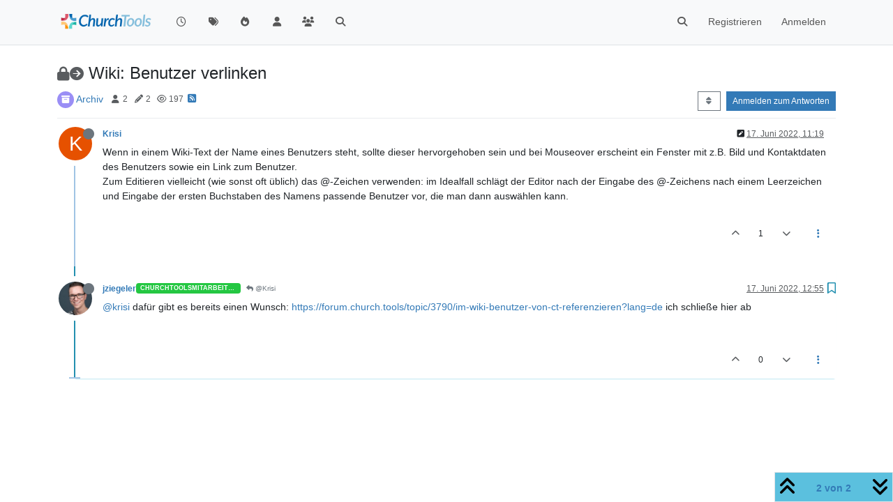

--- FILE ---
content_type: text/html; charset=utf-8
request_url: https://forum.church.tools/topic/8636/wiki-benutzer-verlinken/2
body_size: 47826
content:
<!DOCTYPE html>
<html lang="de" data-dir="ltr" style="direction: ltr;">
<head>
	<title>Wiki: Benutzer verlinken | ChurchTools Forum</title>
	<meta name="viewport" content="width&#x3D;device-width, initial-scale&#x3D;1.0" />
	<meta name="content-type" content="text/html; charset=UTF-8" />
	<meta name="apple-mobile-web-app-capable" content="yes" />
	<meta name="mobile-web-app-capable" content="yes" />
	<meta property="og:site_name" content="ChurchTools Forum" />
	<meta name="msapplication-badge" content="frequency=30; polling-uri=https://forum.church.tools/sitemap.xml" />
	<meta name="theme-color" content="#ffffff" />
	<meta name="keywords" content="ChurchTools,Verein,Jesus,Kirche,Mitgliederliste,ChMS,CMS,CRM" />
	<meta name="msapplication-square150x150logo" content="/assets/uploads/system/site-logo.png" />
	<meta name="title" content="Wiki: Benutzer verlinken" />
	<meta property="og:title" content="Wiki: Benutzer verlinken" />
	<meta property="og:type" content="article" />
	<meta property="article:published_time" content="2022-06-17T11:19:43.483Z" />
	<meta property="article:modified_time" content="2022-06-17T12:55:29.576Z" />
	<meta property="article:section" content="Archiv" />
	<meta name="description" content="@krisi dafür gibt es bereits einen Wunsch: https://forum.church.tools/topic/3790/im-wiki-benutzer-von-ct-referenzieren?lang&#x3D;de ich schließe hier ab" />
	<meta property="og:description" content="@krisi dafür gibt es bereits einen Wunsch: https://forum.church.tools/topic/3790/im-wiki-benutzer-von-ct-referenzieren?lang&#x3D;de ich schließe hier ab" />
	<meta property="og:image" content="https://i.imgur.com/xn3UaZP.jpg" />
	<meta property="og:image:url" content="https://i.imgur.com/xn3UaZP.jpg" />
	<meta property="og:image" content="https://forum.church.tools/assets/uploads/system/site-logo.png" />
	<meta property="og:image:url" content="https://forum.church.tools/assets/uploads/system/site-logo.png" />
	<meta property="og:image:width" content="983" />
	<meta property="og:image:height" content="913" />
	<meta property="og:url" content="https://forum.church.tools/topic/8636/wiki-benutzer-verlinken/2" />
	
	<link rel="stylesheet" type="text/css" href="/assets/client.css?v=nvnce7960bk" />
	<link rel="icon" type="image/x-icon" href="/assets/uploads/system/favicon.ico?v&#x3D;nvnce7960bk" />
	<link rel="manifest" href="/manifest.webmanifest" crossorigin="use-credentials" />
	<link rel="search" type="application/opensearchdescription+xml" title="ChurchTools Forum" href="/osd.xml" />
	<link rel="apple-touch-icon" href="/assets/images/touch/512.png" />
	<link rel="icon" sizes="36x36" href="/assets/images/touch/36.png" />
	<link rel="icon" sizes="48x48" href="/assets/images/touch/48.png" />
	<link rel="icon" sizes="72x72" href="/assets/images/touch/72.png" />
	<link rel="icon" sizes="96x96" href="/assets/images/touch/96.png" />
	<link rel="icon" sizes="144x144" href="/assets/images/touch/144.png" />
	<link rel="icon" sizes="192x192" href="/assets/images/touch/192.png" />
	<link rel="icon" sizes="512x512" href="/assets/images/touch/512.png" />
	<link rel="prefetch" href="/assets/src/modules/composer.js?v&#x3D;nvnce7960bk" />
	<link rel="prefetch" href="/assets/src/modules/composer/uploads.js?v&#x3D;nvnce7960bk" />
	<link rel="prefetch" href="/assets/src/modules/composer/drafts.js?v&#x3D;nvnce7960bk" />
	<link rel="prefetch" href="/assets/src/modules/composer/tags.js?v&#x3D;nvnce7960bk" />
	<link rel="prefetch" href="/assets/src/modules/composer/categoryList.js?v&#x3D;nvnce7960bk" />
	<link rel="prefetch" href="/assets/src/modules/composer/resize.js?v&#x3D;nvnce7960bk" />
	<link rel="prefetch" href="/assets/src/modules/composer/autocomplete.js?v&#x3D;nvnce7960bk" />
	<link rel="prefetch" href="/assets/templates/composer.tpl?v&#x3D;nvnce7960bk" />
	<link rel="prefetch" href="/assets/language/de/topic.json?v&#x3D;nvnce7960bk" />
	<link rel="prefetch" href="/assets/language/de/modules.json?v&#x3D;nvnce7960bk" />
	<link rel="prefetch" href="/assets/language/de/tags.json?v&#x3D;nvnce7960bk" />
	<link rel="prefetch stylesheet" href="/assets/plugins/nodebb-plugin-markdown/styles/default.css" />
	<link rel="prefetch" href="/assets/language/de/markdown.json?v&#x3D;nvnce7960bk" />
	<link rel="stylesheet" href="https://forum.church.tools/assets/plugins/nodebb-plugin-emoji/emoji/styles.css?v&#x3D;nvnce7960bk" />
	<link rel="canonical" href="https://forum.church.tools/topic/8636/wiki-benutzer-verlinken" />
	<link rel="alternate" type="application/rss+xml" href="/topic/8636.rss" />
	<link rel="up" href="https://forum.church.tools/category/45/archiv" />
	<link rel="author" href="https://forum.church.tools/user/jziegeler" />
	

	<script>
		var config = JSON.parse('{"relative_path":"","upload_url":"/assets/uploads","asset_base_url":"/assets","assetBaseUrl":"/assets","siteTitle":"ChurchTools Forum","browserTitle":"ChurchTools Forum","titleLayout":"&#123;pageTitle&#125; | &#123;browserTitle&#125;","showSiteTitle":false,"maintenanceMode":false,"postQueue":0,"minimumTitleLength":3,"maximumTitleLength":255,"minimumPostLength":8,"maximumPostLength":32767,"minimumTagsPerTopic":0,"maximumTagsPerTopic":10,"minimumTagLength":3,"maximumTagLength":30,"undoTimeout":10000,"useOutgoingLinksPage":false,"allowGuestHandles":false,"allowTopicsThumbnail":false,"usePagination":false,"disableChat":false,"disableChatMessageEditing":false,"maximumChatMessageLength":1000,"socketioTransports":["polling","websocket"],"socketioOrigins":"https://forum.church.tools:*","websocketAddress":"","maxReconnectionAttempts":5,"reconnectionDelay":200,"topicsPerPage":100,"postsPerPage":100,"maximumFileSize":2048,"theme:id":"nodebb-theme-persona","theme:src":"","defaultLang":"de","userLang":"de","loggedIn":false,"uid":-1,"cache-buster":"v=nvnce7960bk","topicPostSort":"oldest_to_newest","categoryTopicSort":"recently_replied","csrf_token":false,"searchEnabled":true,"searchDefaultInQuick":"titles","bootswatchSkin":"","composer:showHelpTab":true,"enablePostHistory":true,"timeagoCutoff":30,"timeagoCodes":["af","am","ar","az-short","az","be","bg","bs","ca","cs","cy","da","de-short","de","dv","el","en-short","en","es-short","es","et","eu","fa-short","fa","fi","fr-short","fr","gl","he","hr","hu","hy","id","is","it-short","it","ja","jv","ko","ky","lt","lv","mk","nl","no","pl","pt-br-short","pt-br","pt-short","pt","ro","rs","ru","rw","si","sk","sl","sq","sr","sv","th","tr-short","tr","uk","ur","uz","vi","zh-CN","zh-TW"],"cookies":{"enabled":false,"message":"[[global:cookies.message]]","dismiss":"[[global:cookies.accept]]","link":"[[global:cookies.learn-more]]","link_url":"https:&#x2F;&#x2F;www.cookiesandyou.com"},"thumbs":{"size":512},"iconBackgrounds":["#f44336","#e91e63","#9c27b0","#673ab7","#3f51b5","#2196f3","#009688","#1b5e20","#33691e","#827717","#e65100","#ff5722","#795548","#607d8b"],"emailPrompt":1,"useragent":{"isYaBrowser":false,"isAuthoritative":true,"isMobile":false,"isMobileNative":false,"isTablet":false,"isiPad":false,"isiPod":false,"isiPhone":false,"isiPhoneNative":false,"isAndroid":false,"isAndroidNative":false,"isBlackberry":false,"isOpera":false,"isIE":false,"isEdge":false,"isIECompatibilityMode":false,"isSafari":false,"isFirefox":false,"isWebkit":false,"isChrome":true,"isKonqueror":false,"isOmniWeb":false,"isSeaMonkey":false,"isFlock":false,"isAmaya":false,"isPhantomJS":false,"isEpiphany":false,"isDesktop":true,"isWindows":false,"isLinux":false,"isLinux64":false,"isMac":true,"isChromeOS":false,"isBada":false,"isSamsung":false,"isRaspberry":false,"isBot":false,"isCurl":false,"isAndroidTablet":false,"isWinJs":false,"isKindleFire":false,"isSilk":false,"isCaptive":false,"isSmartTV":false,"isUC":false,"isFacebook":false,"isAlamoFire":false,"isElectron":false,"silkAccelerated":false,"browser":"Chrome","version":"131.0.0.0","os":"OS X","platform":"Apple Mac","geoIp":{},"source":"Mozilla/5.0 (Macintosh; Intel Mac OS X 10_15_7) AppleWebKit/537.36 (KHTML, like Gecko) Chrome/131.0.0.0 Safari/537.36; ClaudeBot/1.0; +claudebot@anthropic.com)","isWechat":false},"fontawesome":{"pro":false,"styles":["solid","brands","regular"],"version":"6.5.2"},"acpLang":"undefined","topicSearchEnabled":false,"disableCustomUserSkins":false,"defaultBootswatchSkin":"","composer-default":{},"spam-be-gone":{},"hideSubCategories":false,"hideCategoryLastPost":false,"enableQuickReply":false,"markdown":{"highlight":1,"hljsLanguages":["common"],"theme":"default.css","defaultHighlightLanguage":"","externalMark":false},"sso-google":{"style":"light"},"question-and-answer":{"defaultCid_4":"on","forceQuestions":"off","defaultCid_1":"off","defaultCid_26":"off","defaultCid_13":"off","defaultCid_20":"off","defaultCid_27":"off","defaultCid_17":"off","defaultCid_28":"off","defaultCid_18":"off","defaultCid_41":"off","defaultCid_42":"off","defaultCid_11":"off","defaultCid_29":"off","defaultCid_14":"off","defaultCid_21":"off","defaultCid_30":"off","defaultCid_15":"off","defaultCid_16":"off","defaultCid_31":"off","defaultCid_22":"off","defaultCid_32":"off","defaultCid_23":"off","defaultCid_25":"off","defaultCid_24":"off","defaultCid_33":"off","defaultCid_34":"off","defaultCid_35":"off","defaultCid_36":"off","defaultCid_37":"off","defaultCid_38":"off","defaultCid_39":"off","defaultCid_40":"off","defaultCid_43":"off"},"emojiCustomFirst":false}');
		var app = {
			user: JSON.parse('{"uid":0,"username":"Gast","displayname":"Gast","userslug":"","fullname":"Gast","email":"","icon:text":"?","icon:bgColor":"#aaa","groupTitle":"","groupTitleArray":[],"status":"offline","reputation":0,"email:confirmed":false,"unreadData":{"":{},"new":{},"watched":{},"unreplied":{}},"isAdmin":false,"isGlobalMod":false,"isMod":false,"privileges":{"chat":false,"chat:privileged":false,"upload:post:image":false,"upload:post:file":false,"signature":false,"invite":false,"group:create":false,"search:content":false,"search:users":false,"search:tags":false,"view:users":false,"view:tags":true,"view:groups":false,"local:login":false,"ban":false,"mute":false,"view:users:info":false},"blocks":[],"timeagoCode":"de","offline":true,"lastRoomId":null,"isEmailConfirmSent":false}')
		};

		document.documentElement.style.setProperty('--panel-offset', `${localStorage.getItem('panelOffset') || 0}px`);
	</script>

	
	
	<style>.topic-text{font-size:16px  !important}.answered .fa-question-circle::before{content:"\f00c"}</style>
	
</head>

<body class="page-topic page-topic-8636 page-topic-wiki-benutzer-verlinken template-topic page-topic-category-45 page-topic-category-archiv parent-category-25 parent-category-45 page-status-200 theme-persona user-guest skin-noskin">
	<nav id="menu" class="slideout-menu hidden">
		<section class="menu-section" data-section="navigation">
	<ul class="menu-section-list text-bg-dark"></ul>
</section>


	</nav>
	<nav id="chats-menu" class="slideout-menu hidden">
		
	</nav>

	<main id="panel" class="slideout-panel">
		<nav class="navbar sticky-top navbar-expand-lg bg-light header border-bottom py-0" id="header-menu" component="navbar">
			<div class="container justify-content-start flex-nowrap">
							<div class="d-flex align-items-center me-auto" style="min-width: 0px;">
				<button type="button" class="navbar-toggler border-0" id="mobile-menu">
					<i class="fa fa-lg fa-fw fa-bars unread-count" ></i>
					<span component="unread/icon" class="notification-icon fa fa-fw fa-book unread-count" data-content="0" data-unread-url="/unread"></span>
				</button>
				<div class="d-inline-flex align-items-center" style="min-width: 0px;">
					
					<a class="navbar-brand" href="/">
						<img alt="" class=" forum-logo d-inline-block align-text-bottom" src="/assets/uploads/system/site-logo.png?v=nvnce7960bk" />
					</a>
					
					
				</div>
			</div>

			
			<div class="navbar-search visible-xs">
				<form action="/search" method="GET">
					<button type="button" class="btn btn-link"><i class="fa fa-lg fa-fw fa-search" title="Suche"></i></button>
					<input autocomplete="off" type="text" class="form-control hidden" name="term" placeholder="Suche"/>
					<button class="btn btn-primary hidden" type="submit"></button>
					<input type="text" class="hidden" name="in" value="titles" />
				</form>
				<div class="quick-search-container dropdown-menu d-block mt-2 hidden">
					<div class="quick-search-results-container"></div>
				</div>
			</div>
			

			

			<div component="navbar/title" class="visible-xs hidden">
				<span></span>
			</div>

			<div id="nav-dropdown" class="collapse navbar-collapse d-none d-lg-block">
				<ul id="main-nav" class="navbar-nav me-auto mb-2 mb-lg-0">
					
					
					<li class="nav-item " title="Aktuell">
						<a class="nav-link navigation-link "
						 href="&#x2F;recent" >
							
							<i class="fa fa-fw fa-clock-o" data-content=""></i>
							
							
							<span class="visible-xs-inline">Aktuell</span>
							
							
						</a>
						
					</li>
					
					
					
					<li class="nav-item " title="Tags">
						<a class="nav-link navigation-link "
						 href="&#x2F;tags" >
							
							<i class="fa fa-fw fa-tags" data-content=""></i>
							
							
							<span class="visible-xs-inline">Tags</span>
							
							
						</a>
						
					</li>
					
					
					
					<li class="nav-item " title="Beliebt">
						<a class="nav-link navigation-link "
						 href="&#x2F;popular" >
							
							<i class="fa fa-fw fa-fire" data-content=""></i>
							
							
							<span class="visible-xs-inline">Beliebt</span>
							
							
						</a>
						
					</li>
					
					
					
					<li class="nav-item " title="Benutzer">
						<a class="nav-link navigation-link "
						 href="&#x2F;users" >
							
							<i class="fa fa-fw fa-user" data-content=""></i>
							
							
							<span class="visible-xs-inline">Benutzer</span>
							
							
						</a>
						
					</li>
					
					
					
					<li class="nav-item " title="Gruppen">
						<a class="nav-link navigation-link "
						 href="&#x2F;groups" >
							
							<i class="fa fa-fw fa-group" data-content=""></i>
							
							
							<span class="visible-xs-inline">Gruppen</span>
							
							
						</a>
						
					</li>
					
					
					
					<li class="nav-item " title="Suche">
						<a class="nav-link navigation-link "
						 href="&#x2F;search" >
							
							<i class="fa fa-fw fa-search" data-content=""></i>
							
							
							<span class="visible-xs-inline">Suche</span>
							
							
						</a>
						
					</li>
					
					
				</ul>
				<ul class="navbar-nav mb-2 mb-lg-0 hidden-xs">
					<li class="nav-item">
						<a href="#" id="reconnect" class="nav-link hide" title="Es scheint als hättest du die Verbindung zu ChurchTools Forum verloren, bitte warte während wir versuchen sie wieder aufzubauen.">
							<i class="fa fa-check"></i>
						</a>
					</li>
				</ul>
				
				<div class="navbar-nav mb-2 mb-lg-0 position-relative">
					<form component="search/form" id="search-form" class="d-flex justify-content-end align-items-center" role="search" method="GET">
	<div component="search/fields" class="hidden" id="search-fields">
		<div class="input-group flex-nowrap">
			<input autocomplete="off" type="text" class="form-control" placeholder="Suche" name="query" value="">

			<a href="/search" class="btn btn-outline-secondary" aria-label="Tippen, um zu suchen">
				<i class="fa fa-gears fa-fw"></i>
			</a>
		</div>

		<div id="quick-search-container" class="quick-search-container dropdown-menu d-block mt-2 hidden">
			<div class="form-check filter-category mb-2 ms-4">
				<input class="form-check-input" type="checkbox" checked>
				<label class="form-check-label name"></label>
			</div>

			<div class="text-center loading-indicator"><i class="fa fa-spinner fa-spin"></i></div>
			<div class="quick-search-results-container"></div>
		</div>
		<button type="submit" class="btn btn-outline-secondary hide">Suche</button>
	</div>

	<div id="" class="nav-item"><a component="search/button" id="search-button" href="#" class="nav-link"><i class="fa fa-search fa-fw" title="Search"></i></a></div>
</form>

				</div>
				

				
				
				<ul id="logged-out-menu" class="navbar-nav me-0 mb-2 mb-lg-0 align-items-center">
					
					<li class="nav-item">
						<a class="nav-link" href="/register">
							<i class="fa fa-pencil fa-fw d-inline-block d-sm-none"></i>
							<span>Registrieren</span>
						</a>
					</li>
					
					<li class="nav-item">
						<a class="nav-link" href="/login">
							<i class="fa fa-sign-in fa-fw d-inline-block d-sm-none"></i>
							<span>Anmelden</span>
						</a>
					</li>
				</ul>
				
				
			</div>

			</div>
		</nav>
		<script>
			const rect = document.getElementById('header-menu').getBoundingClientRect();
			const offset = Math.max(0, rect.bottom);
			document.documentElement.style.setProperty('--panel-offset', offset + `px`);
		</script>
		<div class="container pt-3" id="content">
		<noscript>
    <div class="alert alert-danger">
        <p>
            Your browser does not seem to support JavaScript. As a result, your viewing experience will be diminished, and you have been placed in <strong>read-only mode</strong>.
        </p>
        <p>
            Please download a browser that supports JavaScript, or enable it if it's disabled (i.e. NoScript).
        </p>
    </div>
</noscript>
		
<div data-widget-area="header">
	
</div>
<div class="row mb-5">
	<div class="topic col-lg-12" itemid="/topic/8636/wiki-benutzer-verlinken/2" itemscope itemtype="https://schema.org/DiscussionForumPosting">
		<meta itemprop="datePublished" content="2022-06-17T11:19:43.483Z">
		<meta itemprop="dateModified" content="2022-06-17T12:55:29.576Z">
		<meta itemprop="author" itemscope itemtype="https://schema.org/Person" itemref="topicAuthorName topicAuthorUrl">
		<meta id="topicAuthorName" itemprop="name" content="Krisi">
		<meta id="topicAuthorUrl" itemprop="url" content="/user/krisi">
		<div class="topic-header sticky-top">
			<h1 component="post/header" class="" itemprop="name">
				<span class="topic-title">
					<span component="topic/labels" class="d-inline-flex gap-2 align-items-center">
						<i component="topic/scheduled" class="fa fa-clock-o hidden" title="Geplant"></i>
						<i component="topic/pinned" class="fa fa-thumb-tack hidden" title="Angeheftet"></i>
						<i component="topic/locked" class="fa fa-lock " title="Gesperrt"></i>
						<i class="fa fa-arrow-circle-right " title="Verschoben"></i>
						
					</span>
					<span component="topic/title">Wiki: Benutzer verlinken</span>
				</span>
			</h1>

			<div class="topic-info clearfix">
				<div class="category-item d-inline-block">
					<span class="icon d-inline-flex justify-content-center align-items-center align-middle rounded-circle" style="background-color: #9a8ef5; border-color: #9a8ef5!important; color: #ffffff; width:24px; height: 24px; font-size: 12px;"><i class="fa fa-fw fa-archive"></i></span>
					<a href="/category/45/archiv">Archiv</a>
				</div>

				<div data-tid="8636" component="topic/tags" class="tags tag-list d-inline-block hidden-xs">
					
				</div>
				<div class="d-inline-block hidden-xs">
					<div class="stats text-muted">
	<i class="fa fa-fw fa-user" title="Kommentatoren"></i>
	<span title="2">2</span>
</div>
<div class="stats text-muted">
	<i class="fa fa-fw fa-pencil" title="Beiträge"></i>
	<span component="topic/post-count" title="2">2</span>
</div>
<div class="stats text-muted">
	<i class="fa fa-fw fa-eye" title="Aufrufe"></i>
	<span title="197">197</span>
</div>
				</div>
				
				<a class="hidden-xs" target="_blank" href="/topic/8636.rss"><i class="fa fa-rss-square"></i></a>
				
				

				<div class="topic-main-buttons float-end d-inline-block">
	<span class="loading-indicator btn float-start hidden" done="0">
		<span class="hidden-xs">Lade mehr Beiträge</span> <i class="fa fa-refresh fa-spin"></i>
	</span>

	

	

	<div title="Sortieren nach" class="btn-group bottom-sheet hidden-xs" component="thread/sort">
	<button class="btn btn-sm btn-outline-secondary dropdown-toggle" data-bs-toggle="dropdown" aria-haspopup="true" aria-expanded="false" aria-label="Post sort option, Älteste zuerst">
	<i class="fa fa-fw fa-sort"></i></button>
	<ul class="dropdown-menu dropdown-menu-end" role="menu">
		<li><a class="dropdown-item" href="#" class="oldest_to_newest" data-sort="oldest_to_newest" role="menuitem"><i class="fa fa-fw"></i> Älteste zuerst</a></li>
		<li><a class="dropdown-item" href="#" class="newest_to_oldest" data-sort="newest_to_oldest" role="menuitem"><i class="fa fa-fw"></i> Neuste zuerst</a></li>
		<li><a class="dropdown-item" href="#" class="most_votes" data-sort="most_votes" role="menuitem"><i class="fa fa-fw"></i> Meiste Stimmen</a></li>
	</ul>
</div>


	<div class="d-inline-block">
	
	</div>
	<div component="topic/reply/container" class="btn-group action-bar bottom-sheet hidden">
	<a href="/compose?tid=8636" class="btn btn-sm btn-primary" component="topic/reply" data-ajaxify="false" role="button"><i class="fa fa-reply visible-xs-inline"></i><span class="visible-sm-inline visible-md-inline visible-lg-inline"> Antworten</span></a>
	<button type="button" class="btn btn-sm btn-primary dropdown-toggle" data-bs-toggle="dropdown" aria-haspopup="true" aria-expanded="false">
		<span class="caret"></span>
	</button>
	<ul class="dropdown-menu dropdown-menu-end" role="menu">
		<li><a class="dropdown-item" href="#" component="topic/reply-as-topic" role="menuitem">In einem neuen Thema antworten</a></li>
	</ul>
</div>




<a component="topic/reply/guest" href="/login" class="btn btn-sm btn-primary">Anmelden zum Antworten</a>


</div>

			</div>
		</div>
		

		


		
		<div component="topic/deleted/message" class="alert alert-warning mt-3 hidden d-flex justify-content-between flex-wrap">
    <span>Dieses Thema wurde gelöscht. Nur Nutzer mit entsprechenden Rechten können es sehen.</span>
    <span>
        
    </span>
</div>
		

		<ul component="topic" class="posts timeline" data-tid="8636" data-cid="45">
			
				<li component="post" class="  topic-owner-post" data-index="0" data-pid="39134" data-uid="2323" data-timestamp="1655464783483" data-username="Krisi" data-userslug="krisi" itemprop="comment" itemtype="http://schema.org/Comment" itemscope>
					<a component="post/anchor" data-index="0" id="1"></a>

					<meta itemprop="datePublished" content="2022-06-17T11:19:43.483Z">
					<meta itemprop="dateModified" content="2022-06-17T11:23:00.475Z">

					

<div class="clearfix post-header">
	<div class="icon float-start">
		<a href="/user/krisi">
			<span  alt="Krisi" title="Krisi" data-uid="2323" loading="lazy" aria-label="User avatar for Krisi" class="avatar  avatar-rounded" component="user/picture" style="--avatar-size: 48px; background-color: #e65100;">K</span>
			<i component="user/status" class="fa fa-circle status offline" title="Offline"></i>
		</a>
	</div>

	<small class="d-flex">
		<div class="d-flex align-items-center gap-1 flex-wrap w-100">
			<strong class="text-nowrap">
				<a href="/user/krisi" itemprop="author" data-username="Krisi" data-uid="2323">Krisi</a>
			</strong>

			

			

			<span class="visible-xs-inline-block visible-sm-inline-block visible-md-inline-block visible-lg-inline-block">
				

				<span>
					
				</span>
			</span>
			<div class="d-flex align-items-center gap-1 flex-grow-1 justify-content-end">
				<span>
					<i component="post/edit-indicator" class="fa fa-pencil-square edit-icon "></i>

					<span data-editor="krisi" component="post/editor" class="hidden">zuletzt editiert von Krisi <span class="timeago" title="17.06.22&#44; 13:23"></span></span>

					<span class="visible-xs-inline-block visible-sm-inline-block visible-md-inline-block visible-lg-inline-block">
						<a class="permalink text-muted" href="/post/39134"><span class="timeago" title="2022-06-17T11:19:43.483Z"></span></a>
					</span>
				</span>
				<span class="bookmarked"><i class="fa fa-bookmark-o"></i></span>
			</div>
		</div>
	</small>
</div>

<br />

<div class="content" component="post/content" itemprop="text">
	<p dir="auto">Wenn in einem Wiki-Text der Name eines Benutzers steht, sollte dieser hervorgehoben sein und bei Mouseover erscheint ein Fenster mit z.B. Bild und Kontaktdaten des Benutzers sowie ein Link zum Benutzer.<br />
Zum Editieren vielleicht (wie sonst oft üblich) das @-Zeichen verwenden: im Idealfall schlägt der Editor nach der Eingabe des @-Zeichens nach einem Leerzeichen und Eingabe der ersten Buchstaben des Namens passende Benutzer vor, die man dann auswählen kann.</p>

</div>

<div class="post-footer">
	

	<div class="clearfix">
	
	<a component="post/reply-count" data-target-component="post/replies/container" href="#" class="threaded-replies user-select-none float-start text-muted hidden">
		<span component="post/reply-count/avatars" class="avatars d-inline-flex gap-1 align-items-top hidden-xs ">
			
			<span><img  alt="jziegeler" title="jziegeler" data-uid="2795" loading="lazy" aria-label="User avatar for jziegeler" class="avatar  avatar-rounded" component="avatar/picture" src="https://i.imgur.com/xn3UaZP.jpg" style="--avatar-size: 16px;" onError="this.remove();" itemprop="image" /><span  alt="jziegeler" title="jziegeler" data-uid="2795" loading="lazy" aria-label="User avatar for jziegeler" class="avatar  avatar-rounded" component="avatar/icon" style="--avatar-size: 16px; background-color: #827717;">J</span></span>
			
			
		</span>

		<span class="replies-count small" component="post/reply-count/text" data-replies="1">1 Antwort</span>
		<span class="replies-last hidden-xs small">Letzte Antwort <span class="timeago" title="2022-06-17T12:55:29.576Z"></span></span>

		<i class="fa fa-fw fa-chevron-right" component="post/replies/open"></i>
		<i class="fa fa-fw fa-chevron-down hidden" component="post/replies/close"></i>
		<i class="fa fa-fw fa-spin fa-spinner hidden" component="post/replies/loading"></i>
	</a>
	

	<small class="d-flex justify-content-end align-items-center gap-1" component="post/actions">
		<!-- This partial intentionally left blank; overwritten by nodebb-plugin-reactions -->
		<span class="post-tools">
			<a component="post/reply" href="#" class="user-select-none hidden">Antworten</a>
			<a component="post/quote" href="#" class="user-select-none hidden">Zitieren</a>
		</span>

		
		<span class="votes">
			<a component="post/upvote" href="#" class="">
				<i class="fa fa-chevron-up"></i>
			</a>

			<span component="post/vote-count" data-votes="1">1</span>

			
			<a component="post/downvote" href="#" class="">
				<i class="fa fa-chevron-down"></i>
			</a>
			
		</span>
		

		<span component="post/tools" class="dropdown moderator-tools bottom-sheet d-inline-block ">
	<a class="dropdown-toggle d-block" href="#" data-bs-toggle="dropdown" aria-haspopup="true" aria-expanded="false"><i class="fa fa-fw fa-ellipsis-v"></i></a>
	<ul class="dropdown-menu dropdown-menu-end" role="menu"></ul>
</span>

	</small>
	</div>
	<div component="post/replies/container"></div>
</div>

				</li>
				
				
				
			
				<li component="post" class="  " data-index="1" data-pid="39137" data-uid="2795" data-timestamp="1655470529576" data-username="jziegeler" data-userslug="jziegeler" itemprop="comment" itemtype="http://schema.org/Comment" itemscope>
					<a component="post/anchor" data-index="1" id="2"></a>

					<meta itemprop="datePublished" content="2022-06-17T12:55:29.576Z">
					<meta itemprop="dateModified" content="">

					

<div class="clearfix post-header">
	<div class="icon float-start">
		<a href="/user/jziegeler">
			<img  alt="jziegeler" title="jziegeler" data-uid="2795" loading="lazy" aria-label="User avatar for jziegeler" class="avatar  avatar-rounded" component="user/picture" src="https://i.imgur.com/xn3UaZP.jpg" style="--avatar-size: 48px;" onError="this.remove();" itemprop="image" /><span  alt="jziegeler" title="jziegeler" data-uid="2795" loading="lazy" aria-label="User avatar for jziegeler" class="avatar  avatar-rounded" component="user/picture" style="--avatar-size: 48px; background-color: #827717;">J</span>
			<i component="user/status" class="fa fa-circle status offline" title="Offline"></i>
		</a>
	</div>

	<small class="d-flex">
		<div class="d-flex align-items-center gap-1 flex-wrap w-100">
			<strong class="text-nowrap">
				<a href="/user/jziegeler" itemprop="author" data-username="jziegeler" data-uid="2795">jziegeler</a>
			</strong>

			
			
			<a href="/groups/churchtoolsmitarbeiter" class="badge rounded-1 text-uppercase text-truncate" style="max-width: 150px;color:#ffffff;background-color: #24c742;"><i class="fa hidden"></i><span class="badge-text">ChurchToolsMitarbeiter</span></a>
			
			

			

			<span class="visible-xs-inline-block visible-sm-inline-block visible-md-inline-block visible-lg-inline-block">
				
				<a component="post/parent" class="btn btn-sm btn-outline-secondary hidden-xs" data-topid="39134" href="/post/39134"><i class="fa fa-reply"></i> @Krisi</a>
				

				<span>
					
				</span>
			</span>
			<div class="d-flex align-items-center gap-1 flex-grow-1 justify-content-end">
				<span>
					<i component="post/edit-indicator" class="fa fa-pencil-square edit-icon hidden"></i>

					<span data-editor="" component="post/editor" class="hidden">zuletzt editiert von  <span class="timeago" title="Invalid Date"></span></span>

					<span class="visible-xs-inline-block visible-sm-inline-block visible-md-inline-block visible-lg-inline-block">
						<a class="permalink text-muted" href="/post/39137"><span class="timeago" title="2022-06-17T12:55:29.576Z"></span></a>
					</span>
				</span>
				<span class="bookmarked"><i class="fa fa-bookmark-o"></i></span>
			</div>
		</div>
	</small>
</div>

<br />

<div class="content" component="post/content" itemprop="text">
	<p dir="auto"><a class="mention plugin-mentions-user plugin-mentions-a" href="https://forum.church.tools/uid/2323">@krisi</a> dafür gibt es bereits einen Wunsch: <a href="https://forum.church.tools/topic/3790/im-wiki-benutzer-von-ct-referenzieren?lang=de">https://forum.church.tools/topic/3790/im-wiki-benutzer-von-ct-referenzieren?lang=de</a> ich schließe hier ab</p>

</div>

<div class="post-footer">
	

	<div class="clearfix">
	
	<a component="post/reply-count" data-target-component="post/replies/container" href="#" class="threaded-replies user-select-none float-start text-muted hidden">
		<span component="post/reply-count/avatars" class="avatars d-inline-flex gap-1 align-items-top hidden-xs ">
			
			
		</span>

		<span class="replies-count small" component="post/reply-count/text" data-replies="0">1 Antwort</span>
		<span class="replies-last hidden-xs small">Letzte Antwort <span class="timeago" title=""></span></span>

		<i class="fa fa-fw fa-chevron-right" component="post/replies/open"></i>
		<i class="fa fa-fw fa-chevron-down hidden" component="post/replies/close"></i>
		<i class="fa fa-fw fa-spin fa-spinner hidden" component="post/replies/loading"></i>
	</a>
	

	<small class="d-flex justify-content-end align-items-center gap-1" component="post/actions">
		<!-- This partial intentionally left blank; overwritten by nodebb-plugin-reactions -->
		<span class="post-tools">
			<a component="post/reply" href="#" class="user-select-none hidden">Antworten</a>
			<a component="post/quote" href="#" class="user-select-none hidden">Zitieren</a>
		</span>

		
		<span class="votes">
			<a component="post/upvote" href="#" class="">
				<i class="fa fa-chevron-up"></i>
			</a>

			<span component="post/vote-count" data-votes="0">0</span>

			
			<a component="post/downvote" href="#" class="">
				<i class="fa fa-chevron-down"></i>
			</a>
			
		</span>
		

		<span component="post/tools" class="dropdown moderator-tools bottom-sheet d-inline-block ">
	<a class="dropdown-toggle d-block" href="#" data-bs-toggle="dropdown" aria-haspopup="true" aria-expanded="false"><i class="fa fa-fw fa-ellipsis-v"></i></a>
	<ul class="dropdown-menu dropdown-menu-end" role="menu"></ul>
</span>

	</small>
	</div>
	<div component="post/replies/container"></div>
</div>

				</li>
				
				
				
			
		</ul>

		

		

		

		<div class="pagination-block border border-1 text-bg-light text-center">
    <div class="progress-bar bg-info"></div>
    <div class="wrapper dropup">
        <i class="fa fa-2x fa-angle-double-up pointer fa-fw pagetop"></i>

        <a href="#" class="dropdown-toggle d-inline-block text-decoration-none" data-bs-toggle="dropdown" data-bs-reference="parent" aria-haspopup="true" aria-expanded="false">
            <span class="pagination-text"></span>
        </a>

        <i class="fa fa-2x fa-angle-double-down pointer fa-fw pagebottom"></i>
        <ul class="dropdown-menu dropdown-menu-end" role="menu">
            <li>
                <div class="row">
                    <div class="col-8 post-content"></div>
                    <div class="col-4 text-end">
                        <div class="scroller-content">
                            <span class="pointer pagetop">Erster Beitrag <i class="fa fa-angle-double-up"></i></span>
                            <div class="scroller-container">
                                <div class="scroller-thumb">
                                    <span class="thumb-text"></span>
                                    <div class="scroller-thumb-icon"></div>
                                </div>
                            </div>
                            <span class="pointer pagebottom">Letzter Beitrag <i class="fa fa-angle-double-down"></i></span>
                        </div>
                    </div>
                </div>
                <div class="row">
                    <div class="col-6">
                        <button id="myNextPostBtn" class="btn btn-outline-secondary form-control" disabled>Zu meinem nächsten Beitrag gehen</button>
                    </div>
                    <div class="col-6">
                        <input type="number" class="form-control" id="indexInput" placeholder="Zum Beitragsindex gehen">
                    </div>
                </div>
            </li>
        </ul>
    </div>
</div>

	</div>
	<div data-widget-area="sidebar" class="col-lg-3 col-sm-12 hidden">
		
	</div>
</div>

<div data-widget-area="footer">
	
</div>


<noscript>
<nav component="pagination" class="pagination-container hidden" aria-label="Seitennummerierung">
	<ul class="pagination hidden-xs justify-content-center">
		<li class="page-item previous float-start disabled">
			<a class="page-link" href="?" data-page="1" aria-label="Previous Page"><i class="fa fa-chevron-left"></i> </a>
		</li>

		

		<li class="page-item next float-end disabled">
			<a class="page-link" href="?" data-page="1" aria-label="Next Page"><i class="fa fa-chevron-right"></i></a>
		</li>
	</ul>

	<ul class="pagination hidden-sm hidden-md hidden-lg justify-content-center">
		<li class="page-item first disabled">
			<a class="page-link" href="?" data-page="1" aria-label="First Page"><i class="fa fa-fast-backward"></i> </a>
		</li>

		<li class="page-item previous disabled">
			<a class="page-link" href="?" data-page="1" aria-label="Previous Page"><i class="fa fa-chevron-left"></i> </a>
		</li>

		<li component="pagination/select-page" class="page-item page select-page">
			<a class="page-link" href="#" aria-label="Go to page">1 / 1</a>
		</li>

		<li class="page-item next disabled">
			<a class="page-link" href="?" data-page="1" aria-label="Next Page"><i class="fa fa-chevron-right"></i></a>
		</li>

		<li class="page-item last disabled">
			<a class="page-link" href="?" data-page="1" aria-label="Last Page"><i class="fa fa-fast-forward"></i> </a>
		</li>
	</ul>
</nav>
</noscript>

<script id="ajaxify-data" type="application/json">{"tid":8636,"uid":2323,"cid":45,"mainPid":39134,"title":"Wiki: Benutzer verlinken","slug":"8636/wiki-benutzer-verlinken","timestamp":1655464783483,"lastposttime":1655470529576,"postcount":2,"viewcount":197,"postercount":2,"upvotes":1,"downvotes":0,"teaserPid":"39137","locked":1,"oldCid":"17","deleted":0,"pinned":0,"pinExpiry":0,"deleterUid":0,"titleRaw":"Wiki: Benutzer verlinken","timestampISO":"2022-06-17T11:19:43.483Z","scheduled":false,"lastposttimeISO":"2022-06-17T12:55:29.576Z","pinExpiryISO":"","votes":1,"tags":[],"thumbs":[],"posts":[{"uid":2323,"editor":{"uid":2323,"username":"Krisi","userslug":"krisi","displayname":"Krisi"},"content":"<p dir=\"auto\">Wenn in einem Wiki-Text der Name eines Benutzers steht, sollte dieser hervorgehoben sein und bei Mouseover erscheint ein Fenster mit z.B. Bild und Kontaktdaten des Benutzers sowie ein Link zum Benutzer.<br />\nZum Editieren vielleicht (wie sonst oft üblich) das @-Zeichen verwenden: im Idealfall schlägt der Editor nach der Eingabe des @-Zeichens nach einem Leerzeichen und Eingabe der ersten Buchstaben des Namens passende Benutzer vor, die man dann auswählen kann.<\/p>\n","edited":1655464980475,"upvotes":1,"tid":8636,"pid":39134,"timestamp":1655464783483,"replies":{"hasMore":false,"hasSingleImmediateReply":true,"users":[{"uid":2795,"username":"jziegeler","userslug":"jziegeler","picture":"https://i.imgur.com/xn3UaZP.jpg","fullname":"Joscha Ziegeler","displayname":"jziegeler","icon:text":"J","icon:bgColor":"#827717"}],"text":"[[topic:one-reply-to-this-post]]","count":1,"timestampISO":"2022-06-17T12:55:29.576Z"},"downvotes":0,"deleted":0,"deleterUid":0,"bookmarks":0,"votes":1,"timestampISO":"2022-06-17T11:19:43.483Z","editedISO":"2022-06-17T11:23:00.475Z","index":0,"user":{"uid":2323,"username":"Krisi","userslug":"krisi","reputation":26,"postcount":8,"topiccount":3,"picture":null,"signature":"","banned":false,"banned:expire":0,"status":"offline","lastonline":1700343491434,"groupTitle":"","mutedUntil":0,"displayname":"Krisi","groupTitleArray":[],"icon:text":"K","icon:bgColor":"#e65100","lastonlineISO":"2023-11-18T21:38:11.434Z","banned_until":0,"banned_until_readable":"Not Banned","muted":false,"selectedGroups":[],"custom_profile_info":[]},"bookmarked":false,"upvoted":false,"downvoted":false,"selfPost":false,"events":[],"topicOwnerPost":true,"display_edit_tools":false,"display_delete_tools":false,"display_moderator_tools":false,"display_move_tools":false,"display_post_menu":true},{"uid":2795,"tid":8636,"content":"<p dir=\"auto\"><a class=\"mention plugin-mentions-user plugin-mentions-a\" href=\"https://forum.church.tools/uid/2323\">@krisi<\/a> dafür gibt es bereits einen Wunsch: <a href=\"https://forum.church.tools/topic/3790/im-wiki-benutzer-von-ct-referenzieren?lang=de\">https://forum.church.tools/topic/3790/im-wiki-benutzer-von-ct-referenzieren?lang=de<\/a> ich schließe hier ab<\/p>\n","pid":39137,"timestamp":1655470529576,"toPid":"39134","deleted":0,"upvotes":0,"downvotes":0,"deleterUid":0,"edited":0,"replies":{"hasMore":false,"hasSingleImmediateReply":false,"users":[],"text":"[[topic:one-reply-to-this-post]]","count":0},"bookmarks":0,"votes":0,"timestampISO":"2022-06-17T12:55:29.576Z","editedISO":"","index":1,"parent":{"username":"Krisi","displayname":"Krisi"},"user":{"uid":2795,"username":"jziegeler","userslug":"jziegeler","reputation":618,"postcount":2237,"topiccount":22,"picture":"https://i.imgur.com/xn3UaZP.jpg","signature":"","banned":false,"banned:expire":0,"status":"offline","lastonline":1768996555641,"groupTitle":"[\"ChurchToolsMitarbeiter\"]","mutedUntil":0,"displayname":"jziegeler","groupTitleArray":["ChurchToolsMitarbeiter"],"icon:text":"J","icon:bgColor":"#827717","lastonlineISO":"2026-01-21T11:55:55.641Z","banned_until":0,"banned_until_readable":"Not Banned","muted":false,"selectedGroups":[{"name":"ChurchToolsMitarbeiter","slug":"churchtoolsmitarbeiter","labelColor":"#24c742","textColor":"#ffffff","icon":"","userTitle":"ChurchToolsMitarbeiter"}],"custom_profile_info":[]},"editor":null,"bookmarked":false,"upvoted":false,"downvoted":false,"selfPost":false,"events":[],"topicOwnerPost":false,"display_edit_tools":false,"display_delete_tools":false,"display_moderator_tools":false,"display_move_tools":false,"display_post_menu":true}],"events":[],"category":{"cid":45,"name":"Archiv","description":"","descriptionParsed":"","icon":"fa-archive","bgColor":"#9a8ef5","color":"#ffffff","slug":"45/archiv","parentCid":25,"topic_count":801,"post_count":3782,"disabled":0,"order":10,"link":"","numRecentReplies":1,"class":"col-md-3 col-xs-6","imageClass":"cover","isSection":0,"subCategoriesPerPage":10,"minTags":0,"maxTags":10,"postQueue":0,"totalPostCount":3782,"totalTopicCount":801},"tagWhitelist":[],"minTags":0,"maxTags":10,"thread_tools":[{"class":"toggleQuestionStatus","title":"[[qanda:thread.tool.as_question]]","icon":"fa-question-circle"}],"isFollowing":false,"isNotFollowing":true,"isIgnoring":false,"bookmark":null,"postSharing":[{"id":"facebook","name":"Facebook","class":"fa-brands fa-facebook","activated":true},{"id":"twitter","name":"X (Twitter)","class":"fa-brands fa-x-twitter","activated":true}],"deleter":null,"merger":null,"forker":null,"related":[],"unreplied":false,"icons":[],"privileges":{"topics:reply":false,"topics:read":true,"topics:schedule":false,"topics:tag":false,"topics:delete":false,"posts:edit":false,"posts:history":false,"posts:upvote":false,"posts:downvote":false,"posts:delete":false,"posts:view_deleted":false,"read":true,"purge":false,"view_thread_tools":false,"editable":false,"deletable":false,"view_deleted":false,"view_scheduled":false,"isAdminOrMod":false,"disabled":0,"tid":"8636","uid":-1},"topicStaleDays":3650,"reputation:disabled":0,"downvote:disabled":0,"feeds:disableRSS":0,"signatures:hideDuplicates":0,"bookmarkThreshold":5,"necroThreshold":7,"postEditDuration":0,"postDeleteDuration":0,"scrollToMyPost":false,"updateUrlWithPostIndex":false,"allowMultipleBadges":true,"privateUploads":false,"showPostPreviewsOnHover":true,"sortOptionLabel":"[[topic:oldest-to-newest]]","rssFeedUrl":"/topic/8636.rss","postIndex":2,"breadcrumbs":[{"text":"[[global:home]]","url":"https://forum.church.tools"},{"text":"Deutsch","url":"https://forum.church.tools/category/25/deutsch","cid":25},{"text":"Archiv","url":"https://forum.church.tools/category/45/archiv","cid":45},{"text":"Wiki: Benutzer verlinken"}],"author":{"username":"Krisi","userslug":"krisi","uid":2323,"displayname":"Krisi"},"pagination":{"prev":{"page":1,"active":false},"next":{"page":1,"active":false},"first":{"page":1,"active":true},"last":{"page":1,"active":true},"rel":[],"pages":[],"currentPage":1,"pageCount":1},"loggedIn":false,"loggedInUser":{"uid":0,"username":"[[global:guest]]","picture":"","icon:text":"?","icon:bgColor":"#aaa"},"relative_path":"","template":{"name":"topic","topic":true},"url":"/topic/8636/wiki-benutzer-verlinken/2","bodyClass":"page-topic page-topic-8636 page-topic-wiki-benutzer-verlinken template-topic page-topic-category-45 page-topic-category-archiv parent-category-25 parent-category-45 page-status-200 theme-persona user-guest","_header":{"tags":{"meta":[{"name":"viewport","content":"width&#x3D;device-width, initial-scale&#x3D;1.0"},{"name":"content-type","content":"text/html; charset=UTF-8","noEscape":true},{"name":"apple-mobile-web-app-capable","content":"yes"},{"name":"mobile-web-app-capable","content":"yes"},{"property":"og:site_name","content":"ChurchTools Forum"},{"name":"msapplication-badge","content":"frequency=30; polling-uri=https://forum.church.tools/sitemap.xml","noEscape":true},{"name":"theme-color","content":"#ffffff"},{"name":"keywords","content":"ChurchTools,Verein,Jesus,Kirche,Mitgliederliste,ChMS,CMS,CRM"},{"name":"msapplication-square150x150logo","content":"/assets/uploads/system/site-logo.png","noEscape":true},{"name":"title","content":"Wiki: Benutzer verlinken"},{"property":"og:title","content":"Wiki: Benutzer verlinken"},{"property":"og:type","content":"article"},{"property":"article:published_time","content":"2022-06-17T11:19:43.483Z"},{"property":"article:modified_time","content":"2022-06-17T12:55:29.576Z"},{"property":"article:section","content":"Archiv"},{"name":"description","content":"@krisi dafür gibt es bereits einen Wunsch: https://forum.church.tools/topic/3790/im-wiki-benutzer-von-ct-referenzieren?lang&#x3D;de ich schließe hier ab"},{"property":"og:description","content":"@krisi dafür gibt es bereits einen Wunsch: https://forum.church.tools/topic/3790/im-wiki-benutzer-von-ct-referenzieren?lang&#x3D;de ich schließe hier ab"},{"property":"og:image","content":"https://i.imgur.com/xn3UaZP.jpg","noEscape":true},{"property":"og:image:url","content":"https://i.imgur.com/xn3UaZP.jpg","noEscape":true},{"property":"og:image","content":"https://forum.church.tools/assets/uploads/system/site-logo.png","noEscape":true},{"property":"og:image:url","content":"https://forum.church.tools/assets/uploads/system/site-logo.png","noEscape":true},{"property":"og:image:width","content":"983"},{"property":"og:image:height","content":"913"},{"content":"https://forum.church.tools/topic/8636/wiki-benutzer-verlinken/2","property":"og:url"}],"link":[{"rel":"icon","type":"image/x-icon","href":"/assets/uploads/system/favicon.ico?v&#x3D;nvnce7960bk"},{"rel":"manifest","href":"/manifest.webmanifest","crossorigin":"use-credentials"},{"rel":"search","type":"application/opensearchdescription+xml","title":"ChurchTools Forum","href":"/osd.xml"},{"rel":"apple-touch-icon","href":"/assets/images/touch/512.png"},{"rel":"icon","sizes":"36x36","href":"/assets/images/touch/36.png"},{"rel":"icon","sizes":"48x48","href":"/assets/images/touch/48.png"},{"rel":"icon","sizes":"72x72","href":"/assets/images/touch/72.png"},{"rel":"icon","sizes":"96x96","href":"/assets/images/touch/96.png"},{"rel":"icon","sizes":"144x144","href":"/assets/images/touch/144.png"},{"rel":"icon","sizes":"192x192","href":"/assets/images/touch/192.png"},{"rel":"icon","sizes":"512x512","href":"/assets/images/touch/512.png"},{"rel":"prefetch","href":"/assets/src/modules/composer.js?v&#x3D;nvnce7960bk"},{"rel":"prefetch","href":"/assets/src/modules/composer/uploads.js?v&#x3D;nvnce7960bk"},{"rel":"prefetch","href":"/assets/src/modules/composer/drafts.js?v&#x3D;nvnce7960bk"},{"rel":"prefetch","href":"/assets/src/modules/composer/tags.js?v&#x3D;nvnce7960bk"},{"rel":"prefetch","href":"/assets/src/modules/composer/categoryList.js?v&#x3D;nvnce7960bk"},{"rel":"prefetch","href":"/assets/src/modules/composer/resize.js?v&#x3D;nvnce7960bk"},{"rel":"prefetch","href":"/assets/src/modules/composer/autocomplete.js?v&#x3D;nvnce7960bk"},{"rel":"prefetch","href":"/assets/templates/composer.tpl?v&#x3D;nvnce7960bk"},{"rel":"prefetch","href":"/assets/language/de/topic.json?v&#x3D;nvnce7960bk"},{"rel":"prefetch","href":"/assets/language/de/modules.json?v&#x3D;nvnce7960bk"},{"rel":"prefetch","href":"/assets/language/de/tags.json?v&#x3D;nvnce7960bk"},{"rel":"prefetch stylesheet","type":"","href":"/assets/plugins/nodebb-plugin-markdown/styles/default.css"},{"rel":"prefetch","href":"/assets/language/de/markdown.json?v&#x3D;nvnce7960bk"},{"rel":"stylesheet","href":"https://forum.church.tools/assets/plugins/nodebb-plugin-emoji/emoji/styles.css?v&#x3D;nvnce7960bk"},{"rel":"canonical","href":"https://forum.church.tools/topic/8636/wiki-benutzer-verlinken","noEscape":true},{"rel":"alternate","type":"application/rss+xml","href":"/topic/8636.rss"},{"rel":"up","href":"https://forum.church.tools/category/45/archiv"},{"rel":"author","href":"https://forum.church.tools/user/jziegeler"}]}},"widgets":{}}</script>		</div><!-- /.container#content -->
	</main>
	
	<div id="taskbar" component="taskbar" class="taskbar fixed-bottom">
	<div class="navbar-inner"><ul class="nav navbar-nav"></ul></div>
</div>
	<script defer src="/assets/nodebb.min.js?v=nvnce7960bk"></script>



<script>
    if (document.readyState === 'loading') {
        document.addEventListener('DOMContentLoaded', prepareFooter);
    } else {
        prepareFooter();
    }

    function prepareFooter() {
        

        $(document).ready(function () {
            app.coldLoad();
        });
    }
</script>
</body>
</html>
